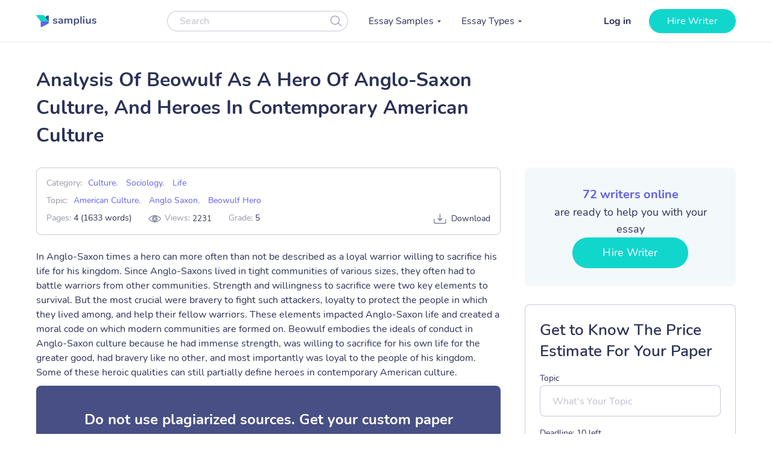

--- FILE ---
content_type: text/html; charset=UTF-8
request_url: https://samplius.com/free-essay-examples/analysis-of-beowulf-as-a-hero-of-anglo-saxon-culture-and-heroes-in-contemporary-american-culture/
body_size: 20175
content:
<!DOCTYPE html>
<html lang="en-US">
<head><meta charset="utf-8"><script>if(navigator.userAgent.match(/MSIE|Internet Explorer/i)||navigator.userAgent.match(/Trident\/7\..*?rv:11/i)){var href=document.location.href;if(!href.match(/[?&]nowprocket/)){if(href.indexOf("?")==-1){if(href.indexOf("#")==-1){document.location.href=href+"?nowprocket=1"}else{document.location.href=href.replace("#","?nowprocket=1#")}}else{if(href.indexOf("#")==-1){document.location.href=href+"&nowprocket=1"}else{document.location.href=href.replace("#","&nowprocket=1#")}}}}</script><script>class RocketLazyLoadScripts{constructor(){this.triggerEvents=["keydown","mousedown","mousemove","touchmove","touchstart","touchend","wheel"],this.userEventHandler=this._triggerListener.bind(this),this.touchStartHandler=this._onTouchStart.bind(this),this.touchMoveHandler=this._onTouchMove.bind(this),this.touchEndHandler=this._onTouchEnd.bind(this),this.clickHandler=this._onClick.bind(this),this.interceptedClicks=[],window.addEventListener("pageshow",(e=>{this.persisted=e.persisted})),window.addEventListener("DOMContentLoaded",(()=>{this._preconnect3rdParties()})),this.delayedScripts={normal:[],async:[],defer:[]},this.allJQueries=[]}_addUserInteractionListener(e){document.hidden?e._triggerListener():(this.triggerEvents.forEach((t=>window.addEventListener(t,e.userEventHandler,{passive:!0}))),window.addEventListener("touchstart",e.touchStartHandler,{passive:!0}),window.addEventListener("mousedown",e.touchStartHandler),document.addEventListener("visibilitychange",e.userEventHandler))}_removeUserInteractionListener(){this.triggerEvents.forEach((e=>window.removeEventListener(e,this.userEventHandler,{passive:!0}))),document.removeEventListener("visibilitychange",this.userEventHandler)}_onTouchStart(e){"HTML"!==e.target.tagName&&(window.addEventListener("touchend",this.touchEndHandler),window.addEventListener("mouseup",this.touchEndHandler),window.addEventListener("touchmove",this.touchMoveHandler,{passive:!0}),window.addEventListener("mousemove",this.touchMoveHandler),e.target.addEventListener("click",this.clickHandler),this._renameDOMAttribute(e.target,"onclick","rocket-onclick"))}_onTouchMove(e){window.removeEventListener("touchend",this.touchEndHandler),window.removeEventListener("mouseup",this.touchEndHandler),window.removeEventListener("touchmove",this.touchMoveHandler,{passive:!0}),window.removeEventListener("mousemove",this.touchMoveHandler),e.target.removeEventListener("click",this.clickHandler),this._renameDOMAttribute(e.target,"rocket-onclick","onclick")}_onTouchEnd(e){window.removeEventListener("touchend",this.touchEndHandler),window.removeEventListener("mouseup",this.touchEndHandler),window.removeEventListener("touchmove",this.touchMoveHandler,{passive:!0}),window.removeEventListener("mousemove",this.touchMoveHandler)}_onClick(e){e.target.removeEventListener("click",this.clickHandler),this._renameDOMAttribute(e.target,"rocket-onclick","onclick"),this.interceptedClicks.push(e),e.preventDefault(),e.stopPropagation(),e.stopImmediatePropagation()}_replayClicks(){window.removeEventListener("touchstart",this.touchStartHandler,{passive:!0}),window.removeEventListener("mousedown",this.touchStartHandler),this.interceptedClicks.forEach((e=>{e.target.dispatchEvent(new MouseEvent("click",{view:e.view,bubbles:!0,cancelable:!0}))}))}_renameDOMAttribute(e,t,n){e.hasAttribute&&e.hasAttribute(t)&&(event.target.setAttribute(n,event.target.getAttribute(t)),event.target.removeAttribute(t))}_triggerListener(){this._removeUserInteractionListener(this),"loading"===document.readyState?document.addEventListener("DOMContentLoaded",this._loadEverythingNow.bind(this)):this._loadEverythingNow()}_preconnect3rdParties(){let e=[];document.querySelectorAll("script[type=rocketlazyloadscript]").forEach((t=>{if(t.hasAttribute("src")){const n=new URL(t.src).origin;n!==location.origin&&e.push({src:n,crossOrigin:t.crossOrigin||"module"===t.getAttribute("data-rocket-type")})}})),e=[...new Map(e.map((e=>[JSON.stringify(e),e]))).values()],this._batchInjectResourceHints(e,"preconnect")}async _loadEverythingNow(){this.lastBreath=Date.now(),this._delayEventListeners(),this._delayJQueryReady(this),this._handleDocumentWrite(),this._registerAllDelayedScripts(),this._preloadAllScripts(),await this._loadScriptsFromList(this.delayedScripts.normal),await this._loadScriptsFromList(this.delayedScripts.defer),await this._loadScriptsFromList(this.delayedScripts.async);try{await this._triggerDOMContentLoaded(),await this._triggerWindowLoad()}catch(e){}window.dispatchEvent(new Event("rocket-allScriptsLoaded")),this._replayClicks()}_registerAllDelayedScripts(){document.querySelectorAll("script[type=rocketlazyloadscript]").forEach((e=>{e.hasAttribute("src")?e.hasAttribute("async")&&!1!==e.async?this.delayedScripts.async.push(e):e.hasAttribute("defer")&&!1!==e.defer||"module"===e.getAttribute("data-rocket-type")?this.delayedScripts.defer.push(e):this.delayedScripts.normal.push(e):this.delayedScripts.normal.push(e)}))}async _transformScript(e){return await this._littleBreath(),new Promise((t=>{const n=document.createElement("script");[...e.attributes].forEach((e=>{let t=e.nodeName;"type"!==t&&("data-rocket-type"===t&&(t="type"),n.setAttribute(t,e.nodeValue))})),e.hasAttribute("src")?(n.addEventListener("load",t),n.addEventListener("error",t)):(n.text=e.text,t());try{e.parentNode.replaceChild(n,e)}catch(e){t()}}))}async _loadScriptsFromList(e){const t=e.shift();return t?(await this._transformScript(t),this._loadScriptsFromList(e)):Promise.resolve()}_preloadAllScripts(){this._batchInjectResourceHints([...this.delayedScripts.normal,...this.delayedScripts.defer,...this.delayedScripts.async],"preload")}_batchInjectResourceHints(e,t){var n=document.createDocumentFragment();e.forEach((e=>{if(e.src){const i=document.createElement("link");i.href=e.src,i.rel=t,"preconnect"!==t&&(i.as="script"),e.getAttribute&&"module"===e.getAttribute("data-rocket-type")&&(i.crossOrigin=!0),e.crossOrigin&&(i.crossOrigin=e.crossOrigin),n.appendChild(i)}})),document.head.appendChild(n)}_delayEventListeners(){let e={};function t(t,n){!function(t){function n(n){return e[t].eventsToRewrite.indexOf(n)>=0?"rocket-"+n:n}e[t]||(e[t]={originalFunctions:{add:t.addEventListener,remove:t.removeEventListener},eventsToRewrite:[]},t.addEventListener=function(){arguments[0]=n(arguments[0]),e[t].originalFunctions.add.apply(t,arguments)},t.removeEventListener=function(){arguments[0]=n(arguments[0]),e[t].originalFunctions.remove.apply(t,arguments)})}(t),e[t].eventsToRewrite.push(n)}function n(e,t){let n=e[t];Object.defineProperty(e,t,{get:()=>n||function(){},set(i){e["rocket"+t]=n=i}})}t(document,"DOMContentLoaded"),t(window,"DOMContentLoaded"),t(window,"load"),t(window,"pageshow"),t(document,"readystatechange"),n(document,"onreadystatechange"),n(window,"onload"),n(window,"onpageshow")}_delayJQueryReady(e){let t=window.jQuery;Object.defineProperty(window,"jQuery",{get:()=>t,set(n){if(n&&n.fn&&!e.allJQueries.includes(n)){n.fn.ready=n.fn.init.prototype.ready=function(t){e.domReadyFired?t.bind(document)(n):document.addEventListener("rocket-DOMContentLoaded",(()=>t.bind(document)(n)))};const t=n.fn.on;n.fn.on=n.fn.init.prototype.on=function(){if(this[0]===window){function e(e){return e.split(" ").map((e=>"load"===e||0===e.indexOf("load.")?"rocket-jquery-load":e)).join(" ")}"string"==typeof arguments[0]||arguments[0]instanceof String?arguments[0]=e(arguments[0]):"object"==typeof arguments[0]&&Object.keys(arguments[0]).forEach((t=>{delete Object.assign(arguments[0],{[e(t)]:arguments[0][t]})[t]}))}return t.apply(this,arguments),this},e.allJQueries.push(n)}t=n}})}async _triggerDOMContentLoaded(){this.domReadyFired=!0,await this._littleBreath(),document.dispatchEvent(new Event("rocket-DOMContentLoaded")),await this._littleBreath(),window.dispatchEvent(new Event("rocket-DOMContentLoaded")),await this._littleBreath(),document.dispatchEvent(new Event("rocket-readystatechange")),await this._littleBreath(),document.rocketonreadystatechange&&document.rocketonreadystatechange()}async _triggerWindowLoad(){await this._littleBreath(),window.dispatchEvent(new Event("rocket-load")),await this._littleBreath(),window.rocketonload&&window.rocketonload(),await this._littleBreath(),this.allJQueries.forEach((e=>e(window).trigger("rocket-jquery-load"))),await this._littleBreath();const e=new Event("rocket-pageshow");e.persisted=this.persisted,window.dispatchEvent(e),await this._littleBreath(),window.rocketonpageshow&&window.rocketonpageshow({persisted:this.persisted})}_handleDocumentWrite(){const e=new Map;document.write=document.writeln=function(t){const n=document.currentScript,i=document.createRange(),r=n.parentElement;let o=e.get(n);void 0===o&&(o=n.nextSibling,e.set(n,o));const s=document.createDocumentFragment();i.setStart(s,0),s.appendChild(i.createContextualFragment(t)),r.insertBefore(s,o)}}async _littleBreath(){Date.now()-this.lastBreath>45&&(await this._requestAnimFrame(),this.lastBreath=Date.now())}async _requestAnimFrame(){return document.hidden?new Promise((e=>setTimeout(e))):new Promise((e=>requestAnimationFrame(e)))}static run(){const e=new RocketLazyLoadScripts;e._addUserInteractionListener(e)}}RocketLazyLoadScripts.run();</script>
    
    <meta name="viewport" content="width=device-width, initial-scale=1, maximum-scale=1.0, user-scalable=no">
    <link rel="apple-touch-icon"      sizes="57x57"   href="https://samplius.com/wp-content/themes/essay/assets/img/favicon/apple-icon-57x57.png">
    <link rel="apple-touch-icon"      sizes="60x60"   href="https://samplius.com/wp-content/themes/essay/assets/img/favicon/apple-icon-60x60.png">
    <link rel="apple-touch-icon"      sizes="72x72"   href="https://samplius.com/wp-content/themes/essay/assets/img/favicon/apple-icon-72x72.png">
    <link rel="apple-touch-icon"      sizes="76x76"   href="https://samplius.com/wp-content/themes/essay/assets/img/favicon/apple-icon-76x76.png">
    <link rel="apple-touch-icon"      sizes="114x114" href="https://samplius.com/wp-content/themes/essay/assets/img/favicon/apple-icon-114x114.png">
    <link rel="apple-touch-icon"      sizes="120x120" href="https://samplius.com/wp-content/themes/essay/assets/img/favicon/apple-icon-120x120.png">
    <link rel="apple-touch-icon"      sizes="144x144" href="https://samplius.com/wp-content/themes/essay/assets/img/favicon/apple-icon-144x144.png">
    <link rel="apple-touch-icon"      sizes="152x152" href="https://samplius.com/wp-content/themes/essay/assets/img/favicon/apple-icon-152x152.png">
    <link rel="apple-touch-icon"      sizes="180x180" href="https://samplius.com/wp-content/themes/essay/assets/img/favicon/apple-icon-180x180.png">
    <link rel="icon" type="image/png" sizes="16x16"   href="https://samplius.com/wp-content/themes/essay/assets/img/favicon/favicon-16x16.png">
    <link rel="icon" type="image/png" sizes="32x32"   href="https://samplius.com/wp-content/themes/essay/assets/img/favicon/favicon-32x32.png">
    <link rel="icon" type="image/png" sizes="96x96"   href="https://samplius.com/wp-content/themes/essay/assets/img/favicon/favicon-96x96.png">
    <link rel="icon"                  sizes="16x16"   href="https://samplius.com/wp-content/themes/essay/assets/img/favicon/favicon.ico" type="image/x-icon">
    <link rel="shortcut icon"         sizes="16x16"   href="https://samplius.com/wp-content/themes/essay/assets/img/favicon/favicon.ico" type="image/x-icon">
    <meta name="google-site-verification" content="zpqbn-rwW8_LXbrZh4WAmGwbFZMoi-QEgjB43FDFBl0" />
    <title>Analysis Of Beowulf As A Hero Of Anglo-Saxon Culture, And Heroes In Contemporary American Culture - Samplius</title>

        <!-- Google Tag Manager -->
<script type="rocketlazyloadscript">(function(w,d,s,l,i){w[l]=w[l]||[];w[l].push(

    {'gtm.start': new Date().getTime(),event:'gtm.js'}
  );var f=d.getElementsByTagName(s)[0],
    j=d.createElement(s),dl=l!='dataLayer'?'&l='+l:'';j.async=true;j.src=
    'https://www.googletagmanager.com/gtm.js?id='+i+dl;f.parentNode.insertBefore(j,f);
  })(window,document,'script','dataLayer','GTM-K3FVV37');</script>
<!-- End Google Tag Manager -->


    <meta name='robots' content='max-image-preview:large' />

	<!-- This site is optimized with the Yoast SEO plugin v15.4 - https://yoast.com/wordpress/plugins/seo/ -->
	<link rel="canonical" href="https://samplius.com/free-essay-examples/analysis-of-beowulf-as-a-hero-of-anglo-saxon-culture-and-heroes-in-contemporary-american-culture/" />
	<meta property="og:locale" content="en_US" />
	<meta property="og:type" content="article" />
	<meta property="og:title" content="Analysis Of Beowulf As A Hero Of Anglo-Saxon Culture, And Heroes In Contemporary American Culture - Samplius" />
	<meta property="og:description" content="In Anglo-Saxon times a hero can more often than not be described as a loyal warrior willing to sacrifice his life for his kingdom. Since Anglo-Saxons lived in tight communities of various sizes, they often had to battle warriors from other communities. Strength and willingness..." />
	<meta property="og:url" content="https://samplius.com/free-essay-examples/analysis-of-beowulf-as-a-hero-of-anglo-saxon-culture-and-heroes-in-contemporary-american-culture/" />
	<meta property="og:site_name" content="Samplius" />
	<meta name="twitter:card" content="summary_large_image" />
	<meta name="twitter:label1" content="Written by">
	<meta name="twitter:data1" content="user16">
	<meta name="twitter:label2" content="Est. reading time">
	<meta name="twitter:data2" content="7 minutes">
	<script type="application/ld+json" class="yoast-schema-graph">{"@context":"https://schema.org","@graph":[{"@type":"WebSite","@id":"https://samplius.com/#website","url":"https://samplius.com/","name":"Samplius","description":"free essay samples","potentialAction":[{"@type":"SearchAction","target":"https://samplius.com/?s={search_term_string}","query-input":"required name=search_term_string"}],"inLanguage":"en-US"},{"@type":"WebPage","@id":"https://samplius.com/free-essay-examples/analysis-of-beowulf-as-a-hero-of-anglo-saxon-culture-and-heroes-in-contemporary-american-culture/#webpage","url":"https://samplius.com/free-essay-examples/analysis-of-beowulf-as-a-hero-of-anglo-saxon-culture-and-heroes-in-contemporary-american-culture/","name":"Analysis Of Beowulf As A Hero Of Anglo-Saxon Culture, And Heroes In Contemporary American Culture - Samplius","isPartOf":{"@id":"https://samplius.com/#website"},"datePublished":"2020-10-02T19:54:25+00:00","dateModified":"2020-10-02T19:54:25+00:00","inLanguage":"en-US","potentialAction":[{"@type":"ReadAction","target":["https://samplius.com/free-essay-examples/analysis-of-beowulf-as-a-hero-of-anglo-saxon-culture-and-heroes-in-contemporary-american-culture/"]}]}]}</script>
	<!-- / Yoast SEO plugin. -->


<link data-minify="1" rel='stylesheet' id='wp-content/themes/essay/assets/dist/essay.140a86a7.css-css'  href='https://samplius.com/wp-content/cache/min/1/wp-content/themes/essay/assets/dist/essay.140a86a7.css?ver=1736259690' type='text/css' media='all' />
<script type="rocketlazyloadscript" data-minify="1" data-rocket-type='text/javascript' src='https://samplius.com/wp-content/cache/min/1/wp-content/plugins/wc-cookie-referrer-url/set-cookies.js?ver=1731367822' id='cookie_referrer_script-js' defer></script>

<link rel="preload" as="font" href="https://samplius.com/wp-content/themes/essay/assets/dist/fonts/nunito-v16-latin-regular.bcf84d6c.woff2" crossorigin>
<link rel="preload" as="font" href="https://samplius.com/wp-content/themes/essay/assets/dist/fonts/nunito-v16-latin-700.412073df.woff2" crossorigin><script type="rocketlazyloadscript" data-rocket-type='text/javascript'>
/* <![CDATA[ */
var localized = {"url": "https://samplius.com/wp-admin/admin-ajax.php", "action" : "contacts_send_msg", "_wp_nonce": "8c310f2d3d"}
/* ]]> */
</script>
		<style type="text/css" id="wp-custom-css">
			@media screen and (max-width: 1199px) {
.width-list {
     max-height: unset !important;
}
}		</style>
		<noscript><style id="rocket-lazyload-nojs-css">.rll-youtube-player, [data-lazy-src]{display:none !important;}</style></noscript>
</head>

<body class="free-essay-examples-template-default single single-free-essay-examples postid-65268">

    <!-- Google Tag Manager (noscript) -->
    <noscript><iframe src="https://www.googletagmanager.com/ns.html?id=GTM-K3FVV37"
    height="0" width="0" style="display:none;visibility:hidden"></iframe></noscript>
    <!-- End Google Tag Manager (noscript) -->



    <div class="menu-popup"></div>
    <div class="mobile-menu-popup"></div>

    <div class="header-wrapper" id="headScroll">
        <div class="container">
            <header class="header">

                <div class="logo hl">
	                	                    <a href="https://samplius.com" class="logo">
	                                        <img src="data:image/svg+xml,%3Csvg%20xmlns='http://www.w3.org/2000/svg'%20viewBox='0%200%20100%2020'%3E%3C/svg%3E" alt="Samplius" title="Samplius - Free essays" width="100" height="20" class="lazyload" data-lazy-src="https://samplius.com/wp-content/themes/essay/assets/img/logo.svg"><noscript><img src="https://samplius.com/wp-content/themes/essay/assets/img/logo.svg" alt="Samplius" title="Samplius - Free essays" width="100" height="20" class="lazyload"></noscript>
		            	                    </a>
			                        </div>

                <div class="top-menu-and-cta-btn hl">
                    <div class="header-search-wrapper">
                        <div class="search-form-wrapper">
                            <form method="get" action="https://samplius.com">
                                <div class="form-group center-block">
                                    <input class="search-category-input un_placeholder searchAuto" type="text" placeholder="Search" name="s" required autocomplete="off" />
                                    <button class="btn-close btn-head--icon js-search-form">
                                        <svg xmlns="http://www.w3.org/2000/svg" width="19" height="18" viewBox="0 0 19 18">
                                            <path fill="#2C3256" fill-opacity=".497" fill-rule="nonzero" d="M12.65 12.952a7.5 7.5 0 1 1 .804-.892l4.728 4.565a.6.6 0 0 1-.834.863l-4.697-4.536zM7.5 13.8a6.3 6.3 0 1 0 0-12.6 6.3 6.3 0 0 0 0 12.6z"/>
                                        </svg>
                                    </button>
                                </div>
                            </form>
                        </div>
                    </div>
                    <nav class="menu" data-offset=0>
                        <ul id="menu-main-menu" class="top-menu"><li id="menu-item-10043" class="menu-item menu-item-type-custom menu-item-object-custom menu-item-has-children menu-item-10043"><a>Essay Samples</a>
<ul class="sub-menu">
	<li id="menu-item-52046" class="menu-item menu-item-type-taxonomy menu-item-object-essay_category menu-item-52046"><a href="https://samplius.com/free-essay-examples/art/">Art</a></li>
	<li id="menu-item-52047" class="menu-item menu-item-type-taxonomy menu-item-object-essay_category menu-item-52047"><a href="https://samplius.com/free-essay-examples/business/">Business</a></li>
	<li id="menu-item-52048" class="menu-item menu-item-type-taxonomy menu-item-object-essay_category menu-item-52048"><a href="https://samplius.com/free-essay-examples/crime/">Crime</a></li>
	<li id="menu-item-52049" class="menu-item menu-item-type-taxonomy menu-item-object-essay_category current-free-essay-examples-ancestor menu-item-52049"><a href="https://samplius.com/free-essay-examples/culture/">Culture</a></li>
	<li id="menu-item-52054" class="menu-item menu-item-type-taxonomy menu-item-object-essay_category menu-item-52054"><a href="https://samplius.com/free-essay-examples/government/">Government</a></li>
	<li id="menu-item-52050" class="menu-item menu-item-type-taxonomy menu-item-object-essay_category menu-item-52050"><a href="https://samplius.com/free-essay-examples/economics/">Economics</a></li>
	<li id="menu-item-52051" class="menu-item menu-item-type-taxonomy menu-item-object-essay_category menu-item-52051"><a href="https://samplius.com/free-essay-examples/education/">Education</a></li>
	<li id="menu-item-71079" class="menu-item menu-item-type-taxonomy menu-item-object-essay_category menu-item-71079"><a href="https://samplius.com/free-essay-examples/entertainment/">Entertainment</a></li>
	<li id="menu-item-52052" class="menu-item menu-item-type-taxonomy menu-item-object-essay_category menu-item-52052"><a href="https://samplius.com/free-essay-examples/environment/">Environment</a></li>
	<li id="menu-item-52053" class="menu-item menu-item-type-taxonomy menu-item-object-essay_category menu-item-52053"><a href="https://samplius.com/free-essay-examples/food/">Food</a></li>
	<li id="menu-item-52055" class="menu-item menu-item-type-taxonomy menu-item-object-essay_category menu-item-52055"><a href="https://samplius.com/free-essay-examples/health/">Health</a></li>
	<li id="menu-item-52056" class="menu-item menu-item-type-taxonomy menu-item-object-essay_category menu-item-52056"><a href="https://samplius.com/free-essay-examples/history/">History</a></li>
	<li id="menu-item-52057" class="menu-item menu-item-type-taxonomy menu-item-object-essay_category menu-item-52057"><a href="https://samplius.com/free-essay-examples/information-science-and-technology/">Science and Technology</a></li>
	<li id="menu-item-52058" class="menu-item menu-item-type-taxonomy menu-item-object-essay_category menu-item-52058"><a href="https://samplius.com/free-essay-examples/law/">Law</a></li>
	<li id="menu-item-52059" class="menu-item menu-item-type-taxonomy menu-item-object-essay_category current-free-essay-examples-ancestor menu-item-52059"><a href="https://samplius.com/free-essay-examples/life/">Life</a></li>
	<li id="menu-item-52060" class="menu-item menu-item-type-taxonomy menu-item-object-essay_category menu-item-52060"><a href="https://samplius.com/free-essay-examples/literature/">Literature</a></li>
	<li id="menu-item-52061" class="menu-item menu-item-type-taxonomy menu-item-object-essay_category menu-item-52061"><a href="https://samplius.com/free-essay-examples/music/">Music</a></li>
	<li id="menu-item-52062" class="menu-item menu-item-type-taxonomy menu-item-object-essay_category menu-item-52062"><a href="https://samplius.com/free-essay-examples/philosophy/">Philosophy</a></li>
	<li id="menu-item-52063" class="menu-item menu-item-type-taxonomy menu-item-object-essay_category menu-item-52063"><a href="https://samplius.com/free-essay-examples/profession/">Profession</a></li>
	<li id="menu-item-52064" class="menu-item menu-item-type-taxonomy menu-item-object-essay_category menu-item-52064"><a href="https://samplius.com/free-essay-examples/psychology/">Psychology</a></li>
	<li id="menu-item-52065" class="menu-item menu-item-type-taxonomy menu-item-object-essay_category menu-item-52065"><a href="https://samplius.com/free-essay-examples/religion/">Religion</a></li>
	<li id="menu-item-52066" class="menu-item menu-item-type-taxonomy menu-item-object-essay_category menu-item-52066"><a href="https://samplius.com/free-essay-examples/science/">Science</a></li>
	<li id="menu-item-52067" class="menu-item menu-item-type-taxonomy menu-item-object-essay_category menu-item-52067"><a href="https://samplius.com/free-essay-examples/social-issues/">Social Issues</a></li>
	<li id="menu-item-52068" class="menu-item menu-item-type-taxonomy menu-item-object-essay_category current-free-essay-examples-ancestor menu-item-52068"><a href="https://samplius.com/free-essay-examples/sociology/">Sociology</a></li>
	<li id="menu-item-52069" class="menu-item menu-item-type-taxonomy menu-item-object-essay_category menu-item-52069"><a href="https://samplius.com/free-essay-examples/sports/">Sports</a></li>
	<li id="menu-item-52070" class="menu-item menu-item-type-taxonomy menu-item-object-essay_category menu-item-52070"><a href="https://samplius.com/free-essay-examples/travelling/">Travelling</a></li>
	<li id="menu-item-52071" class="menu-item menu-item-type-taxonomy menu-item-object-essay_category menu-item-52071"><a href="https://samplius.com/free-essay-examples/war/">War</a></li>
	<li id="menu-item-52072" class="menu-item menu-item-type-taxonomy menu-item-object-essay_category menu-item-52072"><a href="https://samplius.com/free-essay-examples/world/">World</a></li>
	<li id="menu-item-26" class="show-all-links menu-item menu-item-type-post_type menu-item-object-page menu-item-26"><a href="https://samplius.com/free-essay-examples/">Show All</a></li>
</ul>
</li>
<li id="menu-item-10002" class="menu-item menu-item-type-custom menu-item-object-custom menu-item-has-children menu-item-10002"><a>Essay Types</a>
<ul class="sub-menu">
	<li id="menu-item-52088" class="menu-item menu-item-type-taxonomy menu-item-object-essay_type menu-item-52088"><a href="https://samplius.com/essay-types/analytical-essays/">Analytical Essays</a></li>
	<li id="menu-item-52089" class="menu-item menu-item-type-taxonomy menu-item-object-essay_type menu-item-52089"><a href="https://samplius.com/essay-types/argumentative-essays/">Argumentative Essays</a></li>
	<li id="menu-item-52090" class="menu-item menu-item-type-taxonomy menu-item-object-essay_type menu-item-52090"><a href="https://samplius.com/essay-types/cause-and-effect-essays/">Cause and Effect Essays</a></li>
	<li id="menu-item-52091" class="menu-item menu-item-type-taxonomy menu-item-object-essay_type menu-item-52091"><a href="https://samplius.com/essay-types/compare-and-contrast-essays/">Compare and Contrast Essays</a></li>
	<li id="menu-item-52092" class="menu-item menu-item-type-taxonomy menu-item-object-essay_type menu-item-52092"><a href="https://samplius.com/essay-types/controversial-essays/">Controversial Essays</a></li>
	<li id="menu-item-52096" class="menu-item menu-item-type-taxonomy menu-item-object-essay_type menu-item-52096"><a href="https://samplius.com/essay-types/descriptive-essays/">Descriptive Essays</a></li>
	<li id="menu-item-52097" class="menu-item menu-item-type-taxonomy menu-item-object-essay_type menu-item-52097"><a href="https://samplius.com/essay-types/evaluation-essays/">Evaluation Essays</a></li>
	<li id="menu-item-52100" class="menu-item menu-item-type-taxonomy menu-item-object-essay_type menu-item-52100"><a href="https://samplius.com/essay-types/informative-essays/">Informative Essays</a></li>
	<li id="menu-item-52101" class="menu-item menu-item-type-taxonomy menu-item-object-essay_type menu-item-52101"><a href="https://samplius.com/essay-types/narrative-essays/">Narrative Essays</a></li>
	<li id="menu-item-52098" class="menu-item menu-item-type-taxonomy menu-item-object-essay_type menu-item-52098"><a href="https://samplius.com/essay-types/explicatory-essay/">Explicatory Essay</a></li>
	<li id="menu-item-52103" class="menu-item menu-item-type-taxonomy menu-item-object-essay_type menu-item-52103"><a href="https://samplius.com/essay-types/persuasive-essays/">Persuasive Essays</a></li>
	<li id="menu-item-52105" class="menu-item menu-item-type-taxonomy menu-item-object-essay_type menu-item-52105"><a href="https://samplius.com/essay-types/profile-essays/">Profile Essays</a></li>
	<li id="menu-item-52107" class="menu-item menu-item-type-taxonomy menu-item-object-essay_type menu-item-52107"><a href="https://samplius.com/essay-types/reflection-essays/">Reflection Essays</a></li>
	<li id="menu-item-52108" class="menu-item menu-item-type-taxonomy menu-item-object-essay_type menu-item-52108"><a href="https://samplius.com/essay-types/reflective-essays/">Reflective Essays</a></li>
	<li id="menu-item-52112" class="menu-item menu-item-type-taxonomy menu-item-object-essay_type menu-item-52112"><a href="https://samplius.com/essay-types/rhetorical-essays/">Rhetorical Essays</a></li>
	<li id="menu-item-52113" class="menu-item menu-item-type-taxonomy menu-item-object-essay_type menu-item-52113"><a href="https://samplius.com/essay-types/synthesis-essays/">Synthesis Essays</a></li>
	<li id="menu-item-10037" class="show-all-links menu-item menu-item-type-post_type menu-item-object-page menu-item-10037"><a href="https://samplius.com/essay-types/">Show All</a></li>
</ul>
</li>
</ul>
                    </nav>
                </div>

                <div class="header-btn--ord hl">
                    <div class="open-mobile-search"></div>
                    <div id="auth-show-js" class="log-in">
                        <a href="https://my.samplius.com/order?login-first=1&utm_medium=s&utm_source=samplius.com&utm_content=login_first&utm_campaign=login"
                           class="header__login login-btn">Log in</a>
                    </div>

                    <div class="hire-writer">
                        <a
                                href="https://my.samplius.com/order?utm_medium=s&utm_source=samplius.com&utm_content=order&utm_campaign=hire_writer_header"
                                class="main-btn"
                                rel="nofollow"
                                id="hire_writer_header"
                        >
                            Hire writer
                        </a>
                    </div>
                </div>
                <div class="toggle-mnu hl">
                    <div class="hamburger-images"></div>
                </div>
        </div>
        <div class="header-search-wrapper-mobile hidden">
            <div class="search-form-wrapper">
                <form method="get" action="https://samplius.com">
                    <div class="form-group center-block">
                        <input class="search-category-input un_placeholder searchAuto" type="text" placeholder="Search" name="s" required autocomplete="off" />
                        <button class="btn-close btn-head--icon js-search-form">
                            <svg xmlns="http://www.w3.org/2000/svg" width="19" height="18" viewBox="0 0 19 18">
                                <path fill="#2C3256" fill-opacity=".497" fill-rule="nonzero" d="M12.65 12.952a7.5 7.5 0 1 1 .804-.892l4.728 4.565a.6.6 0 0 1-.834.863l-4.697-4.536zM7.5 13.8a6.3 6.3 0 1 0 0-12.6 6.3 6.3 0 0 0 0 12.6z"/>
                            </svg>
                        </button>
                    </div>
                </form>
            </div>
        </div>
        </header><!-- .site-header -->
    </div>
<main>
    <div class="container single-page-wrapper" data-id="65268">
        <div class="breadcrumbs-wrapper"></div>
	
        <div class="parent-row">
            <div class="row-title">
                <div class="essays-snipets width-list">
                    <h1 class="terms-h1">Analysis Of Beowulf As A Hero Of Anglo-Saxon Culture, And Heroes In Contemporary American Culture</h1>
                </div>
            </div>
        </div>
        <div class="row-list">

            <div class="term-page--wrapper single-page">

                <div class="article-list essays-snipets">

                    <div class="single-essay-item">

                        <div class="essay-single-info essay-single-info__cat">
                            <div class="bar-essay-links">
                                <ul>
                                    <li>Category:<span><b><a href="https://samplius.com/free-essay-examples/culture/">Culture</a></b>, <b><a href="https://samplius.com/free-essay-examples/sociology/">Sociology</a></b>, <b><a href="https://samplius.com/free-essay-examples/life/">Life</a></b></li><li>Topic:<b><a href="https://samplius.com/free-essay-examples/american-culture/">American Culture</a></b>, <b><a href="https://samplius.com/free-essay-examples/anglo-saxon/">Anglo Saxon</a></b>, <b><a href="https://samplius.com/free-essay-examples/beowulf-hero/">Beowulf Hero</a></b></li>                                </ul>

                                <div class="essay-pagination-info">
                                    <div class="bar-essay-pag-info">
                                        <p>Pages: <b>4 (1633 words)</b></p>
                                                                                <p class="views-info">Views: <span class="essay_views essay-one-style">2231</span></p>
                                                                                    <p>Grade: <b>5</b></p>
                                                                            </div>
                                    <div class="bar-essay-download">
                                        <span class="essay-tech-options-item btn-download-essay download">Download</span>
                                    </div>
                                </div>



                                    <!--                         <li>Downloads: <b><span class="dowloads-number">-->
                                    <!--</span></b></li>-->

                            </div>
                        </div>




                                                <p>In Anglo-Saxon times a hero can more often than not be described as a loyal warrior willing to sacrifice his life for his kingdom. Since Anglo-Saxons lived in tight communities of various sizes, they often had to battle warriors from other communities. Strength and willingness to sacrifice were two key elements to survival. But the most crucial were bravery to fight such attackers, loyalty to protect the people in which they lived among, and help their fellow warriors. These elements impacted Anglo-Saxon life and created a moral code on which modern communities are formed on. Beowulf embodies the ideals of conduct in Anglo-Saxon culture because he had immense strength, was willing to sacrifice for his own life for the greater good, had bravery like no other, and most importantly was loyal to the people of his kingdom. Some of these heroic qualities can still partially define heroes in contemporary American culture. 
    <div class="popular-essay-topics with-cta inverse">
            <div class="cta-banner-home">
                <p class="single-essay">Do not use plagiarized sources. Get your custom paper at
              <span>"Analysis Of Beowulf As A Hero Of Anglo-Saxon Culture, And Heroes In Contemporary American Culture"</span>
                <a href="https://my.samplius.com/order?utm_medium=s&utm_source=samplius.com&utm_content=order&utm_campaign=intext_banner"
                   class="main-btn" id="bottom_banner_smpl" rel="nofollow">Get custom paper</a>
                <p class="single-essay-bottom">NEW! Smart match with writer
            </div>
    </div>
    
<p>Going hand in hand with strength bravery is a key component in being an Anglo-Saxon warrior. Why have immense strength if you are not brave? Beowulf and Unferth showed the importance of strength and bravery being paired. The reader can see Beowulf’s be bravery throughout the story in his many battles. Along with the reader, Beowulf is seen as brave by the people. Unferth however may be strong, but many of the tribe members do not see him as the brave type. When Unferth speaks about Beowulf dishonorably, he is reminded that he has not done anything courageous, so he should not speak badly about others, especially Beowulf. 'The fact is, Unferth, if you were truly as keen and courageous as you claim to be Grendel would never have got away with such unchecked atrocity, attacks on your king, havoc in Heorot and horrors everywhere. ' Strength was very helpful in battle, especially if someone was brave enough to fight huge ugly monsters. Physical strength could be the factor that saves or kills a warrior in battle, for Beowulf it saved him. “As a signal to all the hero hung up the hand, the arm, and torn–off shoulder, the entire limb, Grendel’s whole grip, below the gable of the roof”. When Beowulf was fighting Grendel he used his strength to rip off Grendel’s arm weakening him so much it is what helped Beowulf win the battle. 
<p>Sacrifice is high up on the list of qualities to describe a hero in Anglo-Saxon tribes. Dying to save your people was one of the most noble things a warrior could do. Some warriors fight to pay debts off to the king and dying while in battle might be the only way to ever pay it off without another family member taking on that debt. Most people do not wish to die for someone, but many are willing to do anything even die for someone they love or to save a whole community. Beowulf did just that. A thief had snuck into the dragon’s den and stolen his jeweled cup, enraged the dragon started attacking to town sending Beowulf to his last fight. While fighting off the dragon Beowulf gets bit, continuing to fight he slays the dragon, but later dies himself. “…began to burn and swell; he swiftly felt the bane beginning to boil in his chest, the poison within him. ” Before Beowulf dies he tells Wiglaf, a fellow warrior, to get the treasure form behind a stone. Beowulf wanted to leave something for his people so they would know he died fighting for them and not for selfish reasons. 
<p>The governing system to Anglo-Saxons was built on the fundamental ideal of loyalty. Loyalty shaped the Anglo-Saxon tribal culture and conducts in which they lived by. Without it, the whole governmental system would have fallen apart. Anglo-Saxon’s valued loyalty as an equal to their lives. Loyalty held the community together and bound them even across the seas, and after death. Betrayal was rarely seen in these communities, but when it was, it often had bad ending. Loyalty was the unifying factor for the tribal communities, “After Hrothgar became king he won many battles: his friends and family willingly obeyed him; his childhood friends became famous soldiers. ” Beowulf’s loyalty towards the Danes brought him closer to Hrothgar so he could then defeat Grendel, a hideous creature that had been killing Hrothgar’s people. Beowulf “Heard how Grendel filled nights with horror and quickly commanded a boat fitted out, proclaiming that he’d go to that famous king would sail across the sea to Hrothgar”. Being loyal to an alliance his uncle had made with Hrothgar, Beowulf then sailed the seas to write his story. “When we crossed the sea, my comrades and I, I already knew that all my purpose was to this: win the good will of your people of die in battle, pressed in Grendel’s fierce grip. Let me live in greatness and courage, or here in this hall welcome my death!”. Beowulf’s pursuit of loyalty was one of the leading cultural elements to the Anglo-Saxons, and it is part of what kept these communities together. However, loyalty can be seen on both the protagonist sides and the antagonist sides of this tale. Grendel, the antagonist, and his mother were loyal to each other as family is. Furious with the death of her son, Grendel’s mother sought blood vengeance upon Hrothgar’s people. This once again led Beowulf to be called on his loyalty, to go fight and kill the monster’s mother. Beowulf fought hard to prove his loyalty, and in return Hrothgar was very generous in his appreciation towards Beowulf growing his legend to a kingly status. What better reward is there for an Anglo-Saxon warrior, but glory and honor? None. Beowulf had achieved one of the highest rewards there could be, proving how far he would go to stay loyal to Hrothgar and his people. 
<p>In contemporary America, we rarely see the Anglo-Saxon traits of loyalty or immense strength especially among millennials and youth. Most small businesses use customer loyalty as a foundation to help build and stay in business, yet we see a lack of customer loyalty in today’s society. Customer loyalty can be punch cards, a point system or any other form of rewards that help the businesses bring people back so they can continue to make a profit. Many young citizens now think that those loyalty systems are pointless and don’t use them, resulting in many small businesses closing or being bought out by bigger companies. Many millennials are not loyal to companies as other generations are. Immense strength is also not present in contemporary America today. Today on the news we see people who have giant muscles, can lift hundreds of pounds, and that can pull planes, cars, or eighteen wheelers. Most millennials in society today might work out just enough to be healthy but not many just have strength to fight off others and protect their communities. This is partially because now we have first responders that can quickly get to a location to help and a court system that holds people accountable for their actions. It is also partially due to the/ fact that there is no need for someone to have immense strength to protect their communities because it is very rare that they will be under attack. On the other hand, we do see strength and loyalty in contemporary America in the gang communities throughout the country and world. In most gangs being a member is like having a huge family that will do anything to protect one another. Members will commit certain acts to prove to other gangs or members of their own gang how tough they are and how far they will go. Gangs have influence and control over the people, businesses, and politics of the communities they are living in. Similar to Anglo-Saxons warriors picking out a sword, shield, and amour gang members choose their weapons, and such weapons are highly valued to these members and if lost can come with some serious consequences. 
<p>Although there are many differences that define a hero in Beowulf’s times and a hero in contemporary America, the similarities are what is really important. A hero today can be anything someone wants or needs a hero to be. In today’s society, the traits of bravery and sacrifice are most commonly seen though first responders and soldiers. First responders run into dangerous situations, rescues, and fires all the time to help others within their communities. Post 9/11 soldiers started going halfway across the world to fight terrorist organizations so we can be safe in our everyday lives. Not all hero’s wear uniforms, the definition of a hero today is so broad, it could be a tutor, someone who sits by you in class when they saw you were alone, or someone who tells bullies to back off. 
<p>It is easier to be a hero in America today because there are more ways to help others whereas in Anglo-Saxon tribes saving or protecting the kingdom were the main ways to be a hero. The heroic qualities Beowulf embodies are relevant in today’s society because it has helped shape what a hero should be and gave societies a ‘moral code’ to follow. Contemporary American readers may be able to relate to Beowulf in a meaningful way if they can understand what it means to be a hero and how that impacts today’s society, like the tribe members did for Beowulf. The readers today that can most relate to Beowulf without even knowing who he is yet are elementary aged kids. They read about heroes in school, they learn about firefighters, police, and doctors looking up to those men and women as heroes and role models. You never know… one of those kids could become the Beowulf of contemporary America. 




                        <div class="essay-published-date">
                                                        <span>
                            10 October 2020                        </span>




<!--                            <div class="info-text">-->
<!--                                <p>-->
<!--                                    <b class="info-remember">⚠️ Remember: </b> This essay was written and uploaded by an-->
<!--                                    average student. It does not reflect the quality of papers completed by our expert-->
<!--                                    essay writers. To get a custom and plagiarism-free essay-->
<!--                                    <a href="https://my.samplius.com/order?login-first=1&foc_o_name=--><!--&utm_medium=s&utm_source=samplius.com&utm_content=login_first&utm_campaign=in_text_banner_sample&utm_term=/free-essay-examples/--><!--"-->
<!--                                       id="disclaimer_link">click here.</a></p>-->
<!--                            </div>-->
                        </div>

                        <div class="popular-essay-topics with-cta inverse">
<!--                            <div class="container">-->
                                <div class="cta-banner-home">
                                    <p class="single-essay">Found a great essay sample but want a unique one?</p>
                                    <span>Request writing assistance from a top writer in the field!</span>
                                    <a href="https://my.samplius.com/order?utm_medium=s&utm_source=samplius.com&utm_content=login_first&utm_campaign=banner_footer&utm_term=/free-essay-examples/analysis-of-beowulf-as-a-hero-of-anglo-saxon-culture-and-heroes-in-contemporary-american-culture"
                                       class="main-btn" id="bottom_banner_smpl" rel="nofollow">Get your paper</a>
                                </div>
<!--                            </div>-->
                        </div>

                    </div>
                </div>
                <div class="article-sidebar" id="singlePage">

                    <div class="bar-essay-topics inner-related-topics" id="cutJs">
                        <!-- Writers Online-->
                                                <div class="bar-essay-writers">
                            <div class="writer-title-carousel">
                                <div class="lds-ring">
                                    <div></div>
                                    <div></div>
                                    <div></div>
                                    <div></div>
                                </div>
                                <div class="js-writer-update">
                                    72
                                </div>
                                writers online
                            </div>
                            <p>are ready to help you with your essay</p>
                            <div class="owl-carousel owl-theme bar-carousel" id="onlineWriters">
                                                                    <div class="item">
                                        <a href="https://my.samplius.com/order?utm_medium=s&utm_source=samplius.com&utm_content=order&utm_campaign=writer_logo_sidebar&utm_term=/free-essay-examples/analysis-of-beowulf-as-a-hero-of-anglo-saxon-culture-and-heroes-in-contemporary-american-culture"
                                           class="bar-writer-avatar"
                                           style="background: url(https://samplius.com/wp-content/uploads/2018/07/Photo-_-10.png) no-repeat 50% / 60px"></a>
                                    </div>
                                                                    <div class="item">
                                        <a href="https://my.samplius.com/order?utm_medium=s&utm_source=samplius.com&utm_content=order&utm_campaign=writer_logo_sidebar&utm_term=/free-essay-examples/analysis-of-beowulf-as-a-hero-of-anglo-saxon-culture-and-heroes-in-contemporary-american-culture"
                                           class="bar-writer-avatar"
                                           style="background: url(https://samplius.com/wp-content/uploads/2018/07/Photo-_-5.png) no-repeat 50% / 60px"></a>
                                    </div>
                                                                    <div class="item">
                                        <a href="https://my.samplius.com/order?utm_medium=s&utm_source=samplius.com&utm_content=order&utm_campaign=writer_logo_sidebar&utm_term=/free-essay-examples/analysis-of-beowulf-as-a-hero-of-anglo-saxon-culture-and-heroes-in-contemporary-american-culture"
                                           class="bar-writer-avatar"
                                           style="background: url(https://samplius.com/wp-content/uploads/2018/07/Photo-_-6.png) no-repeat 50% / 60px"></a>
                                    </div>
                                                                    <div class="item">
                                        <a href="https://my.samplius.com/order?utm_medium=s&utm_source=samplius.com&utm_content=order&utm_campaign=writer_logo_sidebar&utm_term=/free-essay-examples/analysis-of-beowulf-as-a-hero-of-anglo-saxon-culture-and-heroes-in-contemporary-american-culture"
                                           class="bar-writer-avatar"
                                           style="background: url(https://samplius.com/wp-content/uploads/2018/07/Photo-_-7.png) no-repeat 50% / 60px"></a>
                                    </div>
                                                                    <div class="item">
                                        <a href="https://my.samplius.com/order?utm_medium=s&utm_source=samplius.com&utm_content=order&utm_campaign=writer_logo_sidebar&utm_term=/free-essay-examples/analysis-of-beowulf-as-a-hero-of-anglo-saxon-culture-and-heroes-in-contemporary-american-culture"
                                           class="bar-writer-avatar"
                                           style="background: url(https://samplius.com/wp-content/uploads/2018/07/Photo-_-4.png) no-repeat 50% / 60px"></a>
                                    </div>
                                                                    <div class="item">
                                        <a href="https://my.samplius.com/order?utm_medium=s&utm_source=samplius.com&utm_content=order&utm_campaign=writer_logo_sidebar&utm_term=/free-essay-examples/analysis-of-beowulf-as-a-hero-of-anglo-saxon-culture-and-heroes-in-contemporary-american-culture"
                                           class="bar-writer-avatar"
                                           style="background: url(https://samplius.com/wp-content/uploads/2018/07/Photo-_-2.png) no-repeat 50% / 60px"></a>
                                    </div>
                                                                    <div class="item">
                                        <a href="https://my.samplius.com/order?utm_medium=s&utm_source=samplius.com&utm_content=order&utm_campaign=writer_logo_sidebar&utm_term=/free-essay-examples/analysis-of-beowulf-as-a-hero-of-anglo-saxon-culture-and-heroes-in-contemporary-american-culture"
                                           class="bar-writer-avatar"
                                           style="background: url(https://samplius.com/wp-content/uploads/2018/07/Photo-_-1.png) no-repeat 50% / 60px"></a>
                                    </div>
                                                            </div>
                            <a href="https://my.samplius.com/order?utm_medium=s&utm_source=samplius.com&utm_content=order&utm_campaign=hire_sidebar&utm_term=/free-essay-examples/analysis-of-beowulf-as-a-hero-of-anglo-saxon-culture-and-heroes-in-contemporary-american-culture"
                               class="main-btn" id="cta_writers_smpl" rel="nofollow">Hire writer</a>
                        </div>


                        <!-- Related Topics -->


                    </div>

                    <div class="calculate-estimate widget border-block" data-hasdom="1" id="mainCalc">

    <div class="calculator-wrap">
        <div class="calculate-estimate__title">
            Get to Know The Price Estimate For Your Paper
        </div>
        <div class="calculate-row">
            <div class="calculate-row__topic">
                <span class="calculate-row__title">Topic</span>
                <input id="essayTopic" class="input calc_topic_input calc_sample_page" type="text" placeholder="What's Your Topic" autocomplete="off">
            </div>
        </div>
        <div class="calculate-row">
            <div class="calculate-row__date-time" id="positionCalc">
                <label for="essayTopic">
                    <span class="calculate-row__title">Deadline:  <strong id="daysLeft">10</strong> left</span>
                    <div class="calculate-row__inputs">
                        <input id="topicDate" class="input calc_sample_page" type="text">
                        <input id="topicTime" class="input calc_sample_page" type="text">
                    </div>
                </label>
            </div>
        </div>
        <div class="calculate-row">
            <div class="calculate-row__container">
                <span class="calculate-row__title">Number of pages</span>
                <div class="calculate-row__btns">
                    <button class="calculate-row__btn_mines btn-calc calc_sample_page" id="calcMines">
                        <svg width="18" height="2" viewBox="0 0 18 2" fill="none" xmlns="http://www.w3.org/2000/svg">
                            <rect width="18" height="2" rx="1" fill="#474F85"/>
                        </svg>

                    </button>
                    <input type="text" id="numPage" class="input calc_sample_page" value="2 (550 words) " readonly>
                    <button class="calculate-row__btn_plus btn-calc calc_sample_page" id="calcPlus">
                        <svg width="18" height="18" viewBox="0 0 18 18" fill="none" xmlns="http://www.w3.org/2000/svg">
                            <path fill-rule="evenodd" clip-rule="evenodd" d="M9 0C8.44771 0 8 0.447716 8 1V8H1C0.447715 8 0 8.44771 0 9C0 9.55228 0.447716 10 1 10H8V17C8 17.5523 8.44771 18 9 18C9.55228 18 10 17.5523 10 17V10H17C17.5523 10 18 9.55228 18 9C18 8.44771 17.5523 8 17 8H10V1C10 0.447715 9.55228 0 9 0Z" fill="#474F85"/>
                        </svg>


                    </button>
                </div>
            </div>
        </div>
        <div class="calculate-row">
            <div class="calculate-row__mail">
                <span class="calculate-row__title">Email</span>
                <input id="topicMail" type="text" class="input calc_sample_page" placeholder="Enter your email" autocomplete="off">
                <span class="error-msg">Invalid email</span>
            </div>
        </div>
        <div class="calculate-row expert-offers">
            <a href="/" rel="nofollow" class="btn main-btn btn-offers calculator_button calc_sample_page" id="checkOffers">Write My Paper</a>
            <p class="calc_after_btn_text">You won’t be charged yet!</p>
        </div>
    </div>
</div>

                    <div class="bar-essay-topics">
                        <span class="relinking-title">Related Topics</span>
<div class="related-topics-items">

                            <p class="related-term">
            <a class="related_topics_smpl" href="https://samplius.com/free-essay-examples/multiculturalism/">Multiculturalism Essays</a>
        </p>
                    <p class="related-term">
            <a class="related_topics_smpl" href="https://samplius.com/free-essay-examples/pop-culture/">Pop Culture Essays</a>
        </p>
                    <p class="related-term">
            <a class="related_topics_smpl" href="https://samplius.com/free-essay-examples/subculture/">Subculture Essays</a>
        </p>
                    <p class="related-term">
            <a class="related_topics_smpl" href="https://samplius.com/free-essay-examples/museum/">Museum Essays</a>
        </p>
                    <p class="related-term">
            <a class="related_topics_smpl" href="https://samplius.com/free-essay-examples/tradition/">Tradition Essays</a>
        </p>
    
</div>
                    </div>






                </div>


            </div>

            <div id="pasteJs"></div>
            <div class="relater-single-list">

    <!-- Related Essays -->

    <div class="related-essays">
        <h2 class="center">Related Essays</h2>
        

        <div class="related-posts-items">
                            <div class="box-related-item">
                    <div class="box-inner-related">
                                                <a class="related-posts-item related_essays_smpl" href="https://samplius.com/free-essay-examples/discussion-on-whether-beowulf-is-a-true-hero/">Discussion On Whether Beowulf Is A True Hero Essay</a>
                        <div class="related-add-info">
                                                        <span class="essay-pages essay-one-style">5 Pages</span>
                            <span class="essay_words essay-one-style"><span class="essay_words--delimiter">|</span> 2368 Words</span>
                        </div>
                    </div>
                </div>
                            <div class="box-related-item">
                    <div class="box-inner-related">
                                                <a class="related-posts-item related_essays_smpl" href="https://samplius.com/free-essay-examples/beowulf-vs-batman/">Beowulf VS Batman: Exploring the Archetypal Heroic Traits Essay</a>
                        <div class="related-add-info">
                                                        <span class="essay-pages essay-one-style">1 Page</span>
                            <span class="essay_words essay-one-style"><span class="essay_words--delimiter">|</span> 505 Words</span>
                        </div>
                    </div>
                </div>
                            <div class="box-related-item">
                    <div class="box-inner-related">
                                                <a class="related-posts-item related_essays_smpl" href="https://samplius.com/free-essay-examples/similarities-between-the-serial-killer-patrick-kearney-and-grendel-from-beowulf/">Similarities Between The Serial Killer Patrick Kearney And Grendel From Beowulf Essay</a>
                        <div class="related-add-info">
                                                        <span class="essay-pages essay-one-style">2 Pages</span>
                            <span class="essay_words essay-one-style"><span class="essay_words--delimiter">|</span> 1009 Words</span>
                        </div>
                    </div>
                </div>
                            <div class="box-related-item">
                    <div class="box-inner-related">
                                                <a class="related-posts-item related_essays_smpl" href="https://samplius.com/free-essay-examples/the-role-of-women-from-the-anglo-saxon-to-the-reformation-time-period/">The Role Of Women From The Anglo-saxon To The Reformation Time Period Essay</a>
                        <div class="related-add-info">
                                                        <span class="essay-pages essay-one-style">4 Pages</span>
                            <span class="essay_words essay-one-style"><span class="essay_words--delimiter">|</span> 1893 Words</span>
                        </div>
                    </div>
                </div>
                            <div class="box-related-item">
                    <div class="box-inner-related">
                                                <a class="related-posts-item related_essays_smpl" href="https://samplius.com/free-essay-examples/the-concept-of-a-role-model/">The Concept Of A Role Model Essay</a>
                        <div class="related-add-info">
                                                        <span class="essay-pages essay-one-style">1 Page</span>
                            <span class="essay_words essay-one-style"><span class="essay_words--delimiter">|</span> 552 Words</span>
                        </div>
                    </div>
                </div>
                            <div class="box-related-item">
                    <div class="box-inner-related">
                                                <a class="related-posts-item related_essays_smpl" href="https://samplius.com/free-essay-examples/who-is-my-current-day-living-hero-role-model-and-why/">My Current Day Living Hero (Role Model) Essay</a>
                        <div class="related-add-info">
                                                        <span class="essay-pages essay-one-style">2 Pages</span>
                            <span class="essay_words essay-one-style"><span class="essay_words--delimiter">|</span> 863 Words</span>
                        </div>
                    </div>
                </div>
                            <div class="box-related-item">
                    <div class="box-inner-related">
                                                <a class="related-posts-item related_essays_smpl" href="https://samplius.com/free-essay-examples/my-experience-of-negotiation-theories/">My Experience Of Negotiation Theories Essay</a>
                        <div class="related-add-info">
                                                        <span class="essay-pages essay-one-style">5 Pages</span>
                            <span class="essay_words essay-one-style"><span class="essay_words--delimiter">|</span> 2427 Words</span>
                        </div>
                    </div>
                </div>
                            <div class="box-related-item">
                    <div class="box-inner-related">
                                                <a class="related-posts-item related_essays_smpl" href="https://samplius.com/free-essay-examples/influence-of-role-models/">Influence Of Role Models Essay</a>
                        <div class="related-add-info">
                                                        <span class="essay-pages essay-one-style">1 Page</span>
                            <span class="essay_words essay-one-style"><span class="essay_words--delimiter">|</span> 553 Words</span>
                        </div>
                    </div>
                </div>
                    </div>

    </div>

</div>

        </div>
    </div>

</main>

<div class="essay-popup-container animated">
    <div class="essay-popup-wrapper">
        <div class="stop-copy-container">

            <div class="essay-popup-form-viewport">
                <span class="close essay-popup-close"><img width="20" height="20"
                            src="data:image/svg+xml,%3Csvg%20xmlns='http://www.w3.org/2000/svg'%20viewBox='0%200%2020%2020'%3E%3C/svg%3E" alt="close"
                            id="close_download_popup" data-lazy-src="https://samplius.com/wp-content/themes/essay/assets/img/close.svg"><noscript><img width="20" height="20"
                            src="https://samplius.com/wp-content/themes/essay/assets/img/close.svg" alt="close"
                            id="close_download_popup"></noscript></span>
                <div class="stop-body">
                    <div class="stop-body-left"></div>
                    <div class="stop-body-right">
                        <div class="popup-sorry sorry-title">Sorry,</div>
                        <p class="stop-p popup-p">We are glad that you like it, but you cannot copy from our website.
                            Just insert your email and this sample will be sent to you.</p>
                        <form class="essay-popup-form" method="post">
                            <input type="hidden" name="user_ip" value="3.134.97.112">
                            <input type="hidden" name="user_agent" value="Mozilla/5.0 (Macintosh; Intel Mac OS X 10_15_7) AppleWebKit/537.36 (KHTML, like Gecko) Chrome/131.0.0.0 Safari/537.36; ClaudeBot/1.0; +claudebot@anthropic.com)">
                            <input type="hidden" name="essay_post_type" value="simple">
                            <input type="hidden" name="curent_essay_url" value="https://samplius.com/free-essay-examples/analysis-of-beowulf-as-a-hero-of-anglo-saxon-culture-and-heroes-in-contemporary-american-culture/">
                            <input type="hidden" name="curent_essay_title" value="Analysis Of Beowulf As A Hero Of Anglo-Saxon Culture, And Heroes In Contemporary American Culture">
                            <input type="hidden" name="link_pdf" value="">
                            <input type="hidden" name="essay_downloads_number"
                                   value="23">
                            <input type="hidden" name="essay_id" value="65268">
                            <input type="hidden" name="ga_cid" id="ga_cid" value="">
                            <span>Your Email</span>
                            <input type="email" placeholder="Enter Your Email" name="user_email">
                                                        <button id="cta_download_popup" class="essay-sending-js main-btn" type="submit">Receive My
                                Essay
                            </button>
                        </form>
                        <p class="essay-popup-form-viewport-warning-msg">By clicking “Send”, you agree to our
                            <a href="https://samplius.com/terms-and-conditions/">Terms of service</a>&nbsp;and&nbsp;
                            <a href="https://samplius.com/privacy-policy/">Privacy statement</a>. We will occasionally
                            send you account related emails.
                        </p>
                    </div>
                </div>
            </div>

            <div class="essay-popup-thanks-viewport">
                                <span class="close-thank thank-popup-close"><img width="15" height="15"
                            src="data:image/svg+xml,%3Csvg%20xmlns='http://www.w3.org/2000/svg'%20viewBox='0%200%2015%2015'%3E%3C/svg%3E"
                            alt="close" id="close_download_confirmation" data-lazy-src="https://samplius.com/wp-content/themes/essay/assets/img/close-thanks.svg"><noscript><img width="15" height="15"
                            src="https://samplius.com/wp-content/themes/essay/assets/img/close-thanks.svg"
                            alt="close" id="close_download_confirmation"></noscript></span>
                <img width="241" height="217" class="thanks-img" src="data:image/svg+xml,%3Csvg%20xmlns='http://www.w3.org/2000/svg'%20viewBox='0%200%20241%20217'%3E%3C/svg%3E"
                     alt="thanks-icon" data-lazy-src="https://samplius.com/wp-content/themes/essay/assets/img/thank-popup.svg"><noscript><img width="241" height="217" class="thanks-img" src="https://samplius.com/wp-content/themes/essay/assets/img/thank-popup.svg"
                     alt="thanks-icon"></noscript>
                <div class="sorry-title">Thanks!</div>
                <p class="sorry-pretitle">Your essay sample has been sent.</p>
                <p class="popup-p">In fact, there is a way to get an original essay! Turn to our writers and order a
                    plagiarism-free paper.</p>
                <a href="https://my.samplius.com/order?utm_medium=s&utm_source=samplius.com&utm_content=login_first&utm_campaign=pop_cant_find"
                   class="thanks-popup-btn-utm" rel="nofollow"><span id="cta_download_confirmation" class="main-btn">Order now</span></a>
            </div>
        </div>
    </div>
</div>


    <!--<div id="warning_popup" class="container warning-popup">-->
    <!--	<input type="hidden" name="ip" value="--><!--">-->
    <!--	<p>samplius.com uses cookies to offer you the best service possible.By continuing we’ll assume you board with our <a href="/privacy-policy/" rel="nofollow"> cookie policy</a>.-->
    <!--		<span id="warning_popup_close"><i class="fa fa-close"></i></span>-->
    <!--	</p>-->
    <!--</div>-->

</div>


<footer class="use-p use-color">
    <div class="container">
        <div class="footer-inner-wr flx">
            <div class="footer-col foo-col-left">
                <div class="footer-col-text">
                    <div class="footer-title">Our Service is Useful for:</div>
                    <div class="decl-text">
                        <p>Samplius is for students who want to get an idea for their own paper. Feel free to use our
                            essay and paper samples. Get inspiration for your writing task, explore essay structures,
                            and figure out a title and outline for your paper. Our free knowledge base makes your
                            writing task easier.</p>
                    </div>
                    <div class="all-rights-res">
                        <p>2026 © samplius.com. All rights reserved </p>
                    </div>
                </div>
            </div>
            <div class="footer-col foo-col-right flx">
                <nav class="foo-nav">
                    <ul id="menu-footer-menu" class=""><li id="menu-item-23286" class="menu-item menu-item-type-post_type menu-item-object-page menu-item-23286"><a href="https://samplius.com/about-us/">About Us</a></li>
<li id="menu-item-23287" class="menu-item menu-item-type-post_type menu-item-object-page menu-item-23287"><a href="https://samplius.com/contacts/">Contact Us</a></li>
<li id="menu-item-43096" class="menu-item menu-item-type-post_type menu-item-object-page menu-item-43096"><a href="https://samplius.com/donate-essay/">Donate Essay</a></li>
<li id="menu-item-72006" class="menu-item menu-item-type-custom menu-item-object-custom menu-item-72006"><a href="https://ejemplius.com/">Ejemplo de Ensayos</a></li>
<li id="menu-item-23285" class="menu-item menu-item-type-post_type menu-item-object-page menu-item-23285"><a href="https://samplius.com/dmca/">DMCA</a></li>
</ul>                    <a href="//www.dmca.com/Protection/Status.aspx?ID=e2456756-4ac9-4cd4-ae1b-ec89ade43f19"
                       title="DMCA.com Protection Status" class="dmca-badge">
                        <img src="data:image/svg+xml,%3Csvg%20xmlns='http://www.w3.org/2000/svg'%20viewBox='0%200%200%200'%3E%3C/svg%3E"
                             alt="DMCA.com Protection Status" style="width: 70px;height: 70px;margin-top: 20px;"
                             loading="lazy" data-lazy-src="https://images.dmca.com/Badges/_dmca_premi_badge_1.png?ID=e2456756-4ac9-4cd4-ae1b-ec89ade43f19"/><noscript><img src="https://images.dmca.com/Badges/_dmca_premi_badge_1.png?ID=e2456756-4ac9-4cd4-ae1b-ec89ade43f19"
                             alt="DMCA.com Protection Status" style="width: 70px;height: 70px;margin-top: 20px;"
                             loading="lazy"/></noscript>
                    </a>
                    <script type="rocketlazyloadscript" data-minify="1" src="https://samplius.com/wp-content/cache/min/1/Badges/DMCABadgeHelper.min.js?ver=1731367822" defer></script>
                </nav>
                <div class="footer-social-links">
                    <div class="footer-social-links-container">
                        <div class="social-icons">
                            <div class="footer-title">Follow Us:</div>

                            <a href="https://www.facebook.com/Sampliuscom-108902750834894/" target="_blank">
                                <img src="data:image/svg+xml,%3Csvg%20xmlns='http://www.w3.org/2000/svg'%20viewBox='0%200%209%2016'%3E%3C/svg%3E" alt="facebook"
                                     width="9" height="16" loading="lazy" data-lazy-src="https://samplius.com/wp-content/themes/essay/assets/img/fb.svg"><noscript><img src="https://samplius.com/wp-content/themes/essay/assets/img/fb.svg" alt="facebook"
                                     width="9" height="16" loading="lazy"></noscript>
                            </a>
                            <a href="https://twitter.com/samplius/" target="_blank">
                                <img src="data:image/svg+xml,%3Csvg%20xmlns='http://www.w3.org/2000/svg'%20viewBox='0%200%2016%2013'%3E%3C/svg%3E" alt="twitter"
                                     width="16" height="13" loading="lazy" data-lazy-src="https://samplius.com/wp-content/themes/essay/assets/img/tw.svg"><noscript><img src="https://samplius.com/wp-content/themes/essay/assets/img/tw.svg" alt="twitter"
                                     width="16" height="13" loading="lazy"></noscript>
                            </a>
                            <a href="https://www.instagram.com/samplius2020/" target="_blank">
                                <img src="data:image/svg+xml,%3Csvg%20xmlns='http://www.w3.org/2000/svg'%20viewBox='0%200%2016%2016'%3E%3C/svg%3E" alt="instagram"
                                     width="16" height="16" loading="lazy" data-lazy-src="https://samplius.com/wp-content/themes/essay/assets/img/it.svg"><noscript><img src="https://samplius.com/wp-content/themes/essay/assets/img/it.svg" alt="instagram"
                                     width="16" height="16" loading="lazy"></noscript>
                            </a>
                        </div>
                        <div class="footer-accept">
                            <div class="footer-title">We accept:</div>
                            <div class="card-icons">
                                <div>
                                    <img src="data:image/svg+xml,%3Csvg%20xmlns='http://www.w3.org/2000/svg'%20viewBox='0%200%2040%2040'%3E%3C/svg%3E"
                                         alt="visa" width="40" height="40" loading="lazy" data-lazy-src="https://samplius.com/wp-content/themes/essay/assets/img/payment-footer/visa.svg"><noscript><img src="https://samplius.com/wp-content/themes/essay/assets/img/payment-footer/visa.svg"
                                         alt="visa" width="40" height="40" loading="lazy"></noscript>
                                    <img src="data:image/svg+xml,%3Csvg%20xmlns='http://www.w3.org/2000/svg'%20viewBox='0%200%2040%2040'%3E%3C/svg%3E"
                                         alt="mastercard" width="40" height="40" loading="lazy" data-lazy-src="https://samplius.com/wp-content/themes/essay/assets/img/payment-footer/mastercard.svg"><noscript><img src="https://samplius.com/wp-content/themes/essay/assets/img/payment-footer/mastercard.svg"
                                         alt="mastercard" width="40" height="40" loading="lazy"></noscript>
                                    <img src="data:image/svg+xml,%3Csvg%20xmlns='http://www.w3.org/2000/svg'%20viewBox='0%200%2040%2040'%3E%3C/svg%3E"
                                         alt="americanexpress" width="40" height="40" loading="lazy" data-lazy-src="https://samplius.com/wp-content/themes/essay/assets/img/payment-footer/americanexpress.svg"><noscript><img src="https://samplius.com/wp-content/themes/essay/assets/img/payment-footer/americanexpress.svg"
                                         alt="americanexpress" width="40" height="40" loading="lazy"></noscript>
                                </div>
                                <div>
                                    <img src="data:image/svg+xml,%3Csvg%20xmlns='http://www.w3.org/2000/svg'%20viewBox='0%200%2044%2028'%3E%3C/svg%3E"
                                         alt="apple pay" height="28" width="44" loading="lazy" data-lazy-src="https://samplius.com/wp-content/themes/essay/assets/img/payment-footer/apple_pay.svg"><noscript><img src="https://samplius.com/wp-content/themes/essay/assets/img/payment-footer/apple_pay.svg"
                                         alt="apple pay" height="28" width="44" loading="lazy"></noscript>
                                    <img src="data:image/svg+xml,%3Csvg%20xmlns='http://www.w3.org/2000/svg'%20viewBox='0%200%2047%2028'%3E%3C/svg%3E"
                                         alt="discover" height="28" width="47" loading="lazy" data-lazy-src="https://samplius.com/wp-content/themes/essay/assets/img/payment-footer/discover.png"><noscript><img src="https://samplius.com/wp-content/themes/essay/assets/img/payment-footer/discover.png"
                                         alt="discover" height="28" width="47" loading="lazy"></noscript>
                                </div>
                            </div>

                        </div>
                    </div>

                    <div class="terms-use">
                        <a href="/terms-and-conditions/">Terms and conditions /</a>
                        <a href="/fair-use-policy/">Fair Use Policy</a><br>
                        <a href="/payment-policy/">Payment Policy /</a>
                        <a href="/privacy-policy/">Privacy Policy</a>
                    </div>

                </div>

            </div>
        </div>
    </div>
</footer>

<div class="total-wrapper">

    <div class="exit-popup">

        <div class="exit-popup-msg">

            <div class="exit-popup-msg-close">
                <img width="16" height="15" src="data:image/svg+xml,%3Csvg%20xmlns='http://www.w3.org/2000/svg'%20viewBox='0%200%2016%2015'%3E%3C/svg%3E"
                     id="close_exit" alt="exit-popup-close" title="exit-popup-close" class="lazyload" loading="lazy" data-lazy-src="https://samplius.com/wp-content/themes/essay/assets/img/close-icon.svg"><noscript><img width="16" height="15" src="https://samplius.com/wp-content/themes/essay/assets/img/close-icon.svg"
                     id="close_exit" alt="exit-popup-close" title="exit-popup-close" class="lazyload" loading="lazy"></noscript>
            </div>

            <div class="exit-popup-msg-body">

                <img width="204" height="220" src="data:image/svg+xml,%3Csvg%20xmlns='http://www.w3.org/2000/svg'%20viewBox='0%200%20204%20220'%3E%3C/svg%3E" alt="exit-popup-image" class="lazyload" data-lazy-src="https://samplius.com/wp-content/themes/essay/assets/img/exit-popup.svg"><noscript><img width="204" height="220" src="https://samplius.com/wp-content/themes/essay/assets/img/exit-popup.svg" alt="exit-popup-image" class="lazyload"></noscript>
                <div class="exit-popup-title">Still can’t find what you need?</div>
                <p>Order custom paper and save your time <br/> for priority classes!</p>
                <a href="https://my.samplius.com/order?utm_source=samplius.com&utm_campaign=exit_popup&utm_medium=referer"
                   class="main-btn" id="cta_exit">Order paper now</a>

            </div>

        </div>
    </div>

</div>


<!-- Hotjar Tracking Code for https://samplius.com -->
<script type="rocketlazyloadscript" async>
    setTimeout(function () {
        window.intercomSettings = {
            api_base: "https://api-iam.intercom.io",
            app_id: "famj5ab7",
            alignment: 'left',
            website: "samplius.com",
            action_color: "#6161e8",
            name: `Visitor ${Math.floor(Math.random() * 100000000)} (samplius.com)`
        };

        (function(){var w=window;var ic=w.Intercom;if(typeof ic==="function"){ic('reattach_activator');ic('update',w.intercomSettings);}else{var d=document;var i=function(){i.c(arguments);};i.q=[];i.c=function(args){i.q.push(args);};w.Intercom=i;var l=function(){var s=d.createElement('script');s.type='text/javascript';s.async=true;s.src='https://widget.intercom.io/widget/famj5ab7';var x=d.getElementsByTagName('script')[0];x.parentNode.insertBefore(s,x);};if(document.readyState==='complete'){l();}else if(w.attachEvent){w.attachEvent('onload',l);}else{w.addEventListener('load',l,false);}}})();

        (function (h, o, t, j, a, r) {
            h.hj = h.hj || function () {
                (h.hj.q = h.hj.q || []).push(arguments)
            };
            h._hjSettings = {hjid: 1711951, hjsv: 6};
            a = o.getElementsByTagName('head')[0];
            r = o.createElement('script');
            r.async = 1;
            r.src = t + h._hjSettings.hjid + j + h._hjSettings.hjsv;
            a.appendChild(r);
        })(window, document, 'https://static.hotjar.com/c/hotjar-', '.js?sv=');
    }, 8000);
</script>

<!--intercom-chat-->
<script type="rocketlazyloadscript">


    setTimeout(() => {
    },9000)
</script>

<script type="rocketlazyloadscript">
    // We pre-filled your app ID in the widget URL: 'https://widget.intercom.io/widget/famj5ab7'
    (function(){var w=window;var ic=w.Intercom;if(typeof ic==="function"){ic('reattach_activator');ic('update',w.intercomSettings);}else{var d=document;var i=function(){i.c(arguments);};i.q=[];i.c=function(args){i.q.push(args);};w.Intercom=i;var l=function(){var s=d.createElement('script');s.type='text/javascript';s.async=true;s.src='https://widget.intercom.io/widget/famj5ab7';var x=d.getElementsByTagName('script')[0];x.parentNode.insertBefore(s,x);};if(document.readyState==='complete'){l();}else if(w.attachEvent){w.attachEvent('onload',l);}else{w.addEventListener('load',l,false);}}})();
</script>

    <script type="rocketlazyloadscript" data-rocket-type="text/javascript">
        (function (w) {
            var s = document.createElement('script');
            s.src = '//survey.survicate.com/workspaces/dfe27dec0a7b0f71ae62263158f7c8f3/web_surveys.js';
            s.async = true;
            var e = document.getElementsByTagName('script')[0];
            e.parentNode.insertBefore(s, e);
        })(window);
    </script>
    		<div id="scrollBtn">
			<svg xmlns="http://www.w3.org/2000/svg" width="8" height="14" viewBox="0 0 8 14">
				<path fill="#6161E8" fill-rule="nonzero" d="M7.696 7.737L1.77 13.695a1.033 1.033 0 0 1-1.466 0 1.046 1.046 0 0 1 0-1.475L5.496 7 .304 1.78a1.046 1.046 0 0 1 0-1.475 1.033 1.033 0 0 1 1.466 0l5.926 5.958a1.046 1.046 0 0 1 0 1.474z"/>
			</svg>
		</div>
		<script type="rocketlazyloadscript" data-rocket-type='text/javascript' id='rocket-browser-checker-js-after'>
"use strict";var _createClass=function(){function defineProperties(target,props){for(var i=0;i<props.length;i++){var descriptor=props[i];descriptor.enumerable=descriptor.enumerable||!1,descriptor.configurable=!0,"value"in descriptor&&(descriptor.writable=!0),Object.defineProperty(target,descriptor.key,descriptor)}}return function(Constructor,protoProps,staticProps){return protoProps&&defineProperties(Constructor.prototype,protoProps),staticProps&&defineProperties(Constructor,staticProps),Constructor}}();function _classCallCheck(instance,Constructor){if(!(instance instanceof Constructor))throw new TypeError("Cannot call a class as a function")}var RocketBrowserCompatibilityChecker=function(){function RocketBrowserCompatibilityChecker(options){_classCallCheck(this,RocketBrowserCompatibilityChecker),this.passiveSupported=!1,this._checkPassiveOption(this),this.options=!!this.passiveSupported&&options}return _createClass(RocketBrowserCompatibilityChecker,[{key:"_checkPassiveOption",value:function(self){try{var options={get passive(){return!(self.passiveSupported=!0)}};window.addEventListener("test",null,options),window.removeEventListener("test",null,options)}catch(err){self.passiveSupported=!1}}},{key:"initRequestIdleCallback",value:function(){!1 in window&&(window.requestIdleCallback=function(cb){var start=Date.now();return setTimeout(function(){cb({didTimeout:!1,timeRemaining:function(){return Math.max(0,50-(Date.now()-start))}})},1)}),!1 in window&&(window.cancelIdleCallback=function(id){return clearTimeout(id)})}},{key:"isDataSaverModeOn",value:function(){return"connection"in navigator&&!0===navigator.connection.saveData}},{key:"supportsLinkPrefetch",value:function(){var elem=document.createElement("link");return elem.relList&&elem.relList.supports&&elem.relList.supports("prefetch")&&window.IntersectionObserver&&"isIntersecting"in IntersectionObserverEntry.prototype}},{key:"isSlowConnection",value:function(){return"connection"in navigator&&"effectiveType"in navigator.connection&&("2g"===navigator.connection.effectiveType||"slow-2g"===navigator.connection.effectiveType)}}]),RocketBrowserCompatibilityChecker}();
</script>
<script type='text/javascript' id='rocket-preload-links-js-extra'>
/* <![CDATA[ */
var RocketPreloadLinksConfig = {"excludeUris":"\/(?:.+\/)?feed(?:\/(?:.+\/?)?)?$|\/(?:.+\/)?embed\/|\/(index\\.php\/)?wp\\-json(\/.*|$)|\/sec-adm\/|\/wp-admin\/|\/logout\/|\/sec-adm\/|\/refer\/|\/go\/|\/recommend\/|\/recommends\/","usesTrailingSlash":"1","imageExt":"jpg|jpeg|gif|png|tiff|bmp|webp|avif|pdf|doc|docx|xls|xlsx|php","fileExt":"jpg|jpeg|gif|png|tiff|bmp|webp|avif|pdf|doc|docx|xls|xlsx|php|html|htm","siteUrl":"https:\/\/samplius.com","onHoverDelay":"100","rateThrottle":"3"};
/* ]]> */
</script>
<script type="rocketlazyloadscript" data-rocket-type='text/javascript' id='rocket-preload-links-js-after'>
(function() {
"use strict";var r="function"==typeof Symbol&&"symbol"==typeof Symbol.iterator?function(e){return typeof e}:function(e){return e&&"function"==typeof Symbol&&e.constructor===Symbol&&e!==Symbol.prototype?"symbol":typeof e},e=function(){function i(e,t){for(var n=0;n<t.length;n++){var i=t[n];i.enumerable=i.enumerable||!1,i.configurable=!0,"value"in i&&(i.writable=!0),Object.defineProperty(e,i.key,i)}}return function(e,t,n){return t&&i(e.prototype,t),n&&i(e,n),e}}();function i(e,t){if(!(e instanceof t))throw new TypeError("Cannot call a class as a function")}var t=function(){function n(e,t){i(this,n),this.browser=e,this.config=t,this.options=this.browser.options,this.prefetched=new Set,this.eventTime=null,this.threshold=1111,this.numOnHover=0}return e(n,[{key:"init",value:function(){!this.browser.supportsLinkPrefetch()||this.browser.isDataSaverModeOn()||this.browser.isSlowConnection()||(this.regex={excludeUris:RegExp(this.config.excludeUris,"i"),images:RegExp(".("+this.config.imageExt+")$","i"),fileExt:RegExp(".("+this.config.fileExt+")$","i")},this._initListeners(this))}},{key:"_initListeners",value:function(e){-1<this.config.onHoverDelay&&document.addEventListener("mouseover",e.listener.bind(e),e.listenerOptions),document.addEventListener("mousedown",e.listener.bind(e),e.listenerOptions),document.addEventListener("touchstart",e.listener.bind(e),e.listenerOptions)}},{key:"listener",value:function(e){var t=e.target.closest("a"),n=this._prepareUrl(t);if(null!==n)switch(e.type){case"mousedown":case"touchstart":this._addPrefetchLink(n);break;case"mouseover":this._earlyPrefetch(t,n,"mouseout")}}},{key:"_earlyPrefetch",value:function(t,e,n){var i=this,r=setTimeout(function(){if(r=null,0===i.numOnHover)setTimeout(function(){return i.numOnHover=0},1e3);else if(i.numOnHover>i.config.rateThrottle)return;i.numOnHover++,i._addPrefetchLink(e)},this.config.onHoverDelay);t.addEventListener(n,function e(){t.removeEventListener(n,e,{passive:!0}),null!==r&&(clearTimeout(r),r=null)},{passive:!0})}},{key:"_addPrefetchLink",value:function(i){return this.prefetched.add(i.href),new Promise(function(e,t){var n=document.createElement("link");n.rel="prefetch",n.href=i.href,n.onload=e,n.onerror=t,document.head.appendChild(n)}).catch(function(){})}},{key:"_prepareUrl",value:function(e){if(null===e||"object"!==(void 0===e?"undefined":r(e))||!1 in e||-1===["http:","https:"].indexOf(e.protocol))return null;var t=e.href.substring(0,this.config.siteUrl.length),n=this._getPathname(e.href,t),i={original:e.href,protocol:e.protocol,origin:t,pathname:n,href:t+n};return this._isLinkOk(i)?i:null}},{key:"_getPathname",value:function(e,t){var n=t?e.substring(this.config.siteUrl.length):e;return n.startsWith("/")||(n="/"+n),this._shouldAddTrailingSlash(n)?n+"/":n}},{key:"_shouldAddTrailingSlash",value:function(e){return this.config.usesTrailingSlash&&!e.endsWith("/")&&!this.regex.fileExt.test(e)}},{key:"_isLinkOk",value:function(e){return null!==e&&"object"===(void 0===e?"undefined":r(e))&&(!this.prefetched.has(e.href)&&e.origin===this.config.siteUrl&&-1===e.href.indexOf("?")&&-1===e.href.indexOf("#")&&!this.regex.excludeUris.test(e.href)&&!this.regex.images.test(e.href))}}],[{key:"run",value:function(){"undefined"!=typeof RocketPreloadLinksConfig&&new n(new RocketBrowserCompatibilityChecker({capture:!0,passive:!0}),RocketPreloadLinksConfig).init()}}]),n}();t.run();
}());
</script>
<script type="rocketlazyloadscript" data-minify="1" data-rocket-type='text/javascript' src='https://samplius.com/wp-content/cache/min/1/wp-content/themes/essay/assets/dist/essay.d52286cb.js?ver=1736242172' id='wp-content/themes/essay/assets/dist/essay.d52286cb.js-js' defer></script>
<script>window.lazyLoadOptions={elements_selector:"img[data-lazy-src],.rocket-lazyload",data_src:"lazy-src",data_srcset:"lazy-srcset",data_sizes:"lazy-sizes",class_loading:"lazyloading",class_loaded:"lazyloaded",threshold:300,callback_loaded:function(element){if(element.tagName==="IFRAME"&&element.dataset.rocketLazyload=="fitvidscompatible"){if(element.classList.contains("lazyloaded")){if(typeof window.jQuery!="undefined"){if(jQuery.fn.fitVids){jQuery(element).parent().fitVids()}}}}}};window.addEventListener('LazyLoad::Initialized',function(e){var lazyLoadInstance=e.detail.instance;if(window.MutationObserver){var observer=new MutationObserver(function(mutations){var image_count=0;var iframe_count=0;var rocketlazy_count=0;mutations.forEach(function(mutation){for(var i=0;i<mutation.addedNodes.length;i++){if(typeof mutation.addedNodes[i].getElementsByTagName!=='function'){continue}
if(typeof mutation.addedNodes[i].getElementsByClassName!=='function'){continue}
images=mutation.addedNodes[i].getElementsByTagName('img');is_image=mutation.addedNodes[i].tagName=="IMG";iframes=mutation.addedNodes[i].getElementsByTagName('iframe');is_iframe=mutation.addedNodes[i].tagName=="IFRAME";rocket_lazy=mutation.addedNodes[i].getElementsByClassName('rocket-lazyload');image_count+=images.length;iframe_count+=iframes.length;rocketlazy_count+=rocket_lazy.length;if(is_image){image_count+=1}
if(is_iframe){iframe_count+=1}}});if(image_count>0||iframe_count>0||rocketlazy_count>0){lazyLoadInstance.update()}});var b=document.getElementsByTagName("body")[0];var config={childList:!0,subtree:!0};observer.observe(b,config)}},!1)</script><script data-no-minify="1" async src="https://samplius.com/wp-content/plugins/wp-rocket/assets/js/lazyload/17.5/lazyload.min.js"></script>
<script defer src="https://static.cloudflareinsights.com/beacon.min.js/vcd15cbe7772f49c399c6a5babf22c1241717689176015" integrity="sha512-ZpsOmlRQV6y907TI0dKBHq9Md29nnaEIPlkf84rnaERnq6zvWvPUqr2ft8M1aS28oN72PdrCzSjY4U6VaAw1EQ==" data-cf-beacon='{"version":"2024.11.0","token":"18a202f9f12c4ff0a6c75bf02e193267","r":1,"server_timing":{"name":{"cfCacheStatus":true,"cfEdge":true,"cfExtPri":true,"cfL4":true,"cfOrigin":true,"cfSpeedBrain":true},"location_startswith":null}}' crossorigin="anonymous"></script>
</body>
</html>


--- FILE ---
content_type: image/svg+xml
request_url: https://samplius.com/wp-content/themes/essay/assets/img/logo.svg
body_size: 1667
content:
<svg xmlns="http://www.w3.org/2000/svg" width="101" height="21"><g fill="none" fill-rule="evenodd"><path fill="#474F85" fill-rule="nonzero" d="M31.744 15.122c-1.308 0-2.364-.258-3.168-.774-.384-.228-.576-.552-.576-.972 0-.24.066-.435.198-.585a.623.623 0 0 1 .486-.225c.204 0 .486.096.846.288.384.18.735.318 1.053.414.318.096.723.144 1.215.144.504 0 .897-.084 1.179-.252.282-.168.423-.402.423-.702 0-.204-.057-.366-.171-.486-.114-.12-.318-.231-.612-.333a12.87 12.87 0 0 0-1.341-.351c-1.068-.216-1.833-.522-2.295-.918-.462-.396-.693-.942-.693-1.638 0-.528.156-1.005.468-1.431.312-.426.741-.756 1.287-.99.546-.234 1.167-.351 1.863-.351.504 0 .99.063 1.458.189.468.126.888.309 1.26.549.384.24.576.558.576.954 0 .24-.066.441-.198.603a.605.605 0 0 1-.486.243.974.974 0 0 1-.387-.081 5.193 5.193 0 0 1-.477-.243 7.548 7.548 0 0 0-.9-.405c-.252-.09-.564-.135-.936-.135-.444 0-.795.09-1.053.27a.853.853 0 0 0-.387.738c0 .3.132.528.396.684.264.156.774.312 1.53.468.804.168 1.434.36 1.89.576.456.216.783.486.981.81.198.324.297.738.297 1.242 0 .816-.339 1.47-1.017 1.962-.678.492-1.581.738-2.709.738zm9.46-9.162c1.224 0 2.133.303 2.727.909.594.606.891 1.527.891 2.763v4.392c0 .324-.096.579-.288.765-.192.186-.456.279-.792.279-.312 0-.567-.096-.765-.288-.198-.192-.297-.444-.297-.756v-.396a2.348 2.348 0 0 1-.963 1.098c-.438.264-.945.396-1.521.396-.588 0-1.122-.12-1.602-.36a2.85 2.85 0 0 1-1.134-.99 2.501 2.501 0 0 1-.414-1.404c0-.648.165-1.158.495-1.53.33-.372.867-.642 1.611-.81.744-.168 1.77-.252 3.078-.252h.45v-.414c0-.588-.126-1.017-.378-1.287s-.66-.405-1.224-.405c-.348 0-.702.051-1.062.153-.36.102-.786.249-1.278.441-.312.156-.54.234-.684.234a.677.677 0 0 1-.531-.234c-.138-.156-.207-.36-.207-.612 0-.204.051-.381.153-.531.102-.15.273-.291.513-.423.42-.228.921-.408 1.503-.54a7.755 7.755 0 0 1 1.719-.198zm-.558 7.542c.6 0 1.089-.201 1.467-.603.378-.402.567-.921.567-1.557v-.378h-.324c-.804 0-1.428.036-1.872.108-.444.072-.762.198-.954.378-.192.18-.288.426-.288.738 0 .384.135.699.405.945s.603.369.999.369zm17.02-7.542c.96 0 1.695.285 2.205.855.51.57.765 1.491.765 2.763v4.428c0 .348-.105.615-.315.801-.21.186-.483.279-.819.279-.324 0-.591-.093-.801-.279-.21-.186-.315-.453-.315-.801V9.578c0-.66-.117-1.131-.351-1.413-.234-.282-.591-.423-1.071-.423-.588 0-1.056.201-1.404.603-.348.402-.522.951-.522 1.647v4.014c0 .348-.105.615-.315.801-.21.186-.477.279-.801.279-.324 0-.594-.093-.81-.279-.216-.186-.324-.453-.324-.801V9.578c0-.66-.117-1.131-.351-1.413-.234-.282-.591-.423-1.071-.423-.588 0-1.053.201-1.395.603-.342.402-.513.951-.513 1.647v4.014c0 .348-.108.615-.324.801-.216.186-.486.279-.81.279-.324 0-.591-.093-.801-.279-.21-.186-.315-.453-.315-.801V7.04c0-.336.108-.594.324-.774.216-.18.486-.27.81-.27.312 0 .567.087.765.261.198.174.297.423.297.747v.432c.276-.48.645-.846 1.107-1.098.462-.252.993-.378 1.593-.378 1.32 0 2.202.552 2.646 1.656a2.974 2.974 0 0 1 1.17-1.206 3.41 3.41 0 0 1 1.746-.45zm10.414 0c.756 0 1.431.192 2.025.576.594.384 1.056.927 1.386 1.629.33.702.495 1.509.495 2.421 0 .912-.165 1.71-.495 2.394-.33.684-.789 1.212-1.377 1.584-.588.372-1.266.558-2.034.558-.624 0-1.182-.132-1.674-.396a2.779 2.779 0 0 1-1.134-1.098V17.3c0 .312-.102.558-.306.738-.204.18-.474.27-.81.27-.336 0-.609-.096-.819-.288-.21-.192-.315-.444-.315-.756V7.058c0-.324.099-.582.297-.774.198-.192.465-.288.801-.288s.606.096.81.288c.204.192.306.45.306.774v.45a2.762 2.762 0 0 1 1.143-1.143c.498-.27 1.065-.405 1.701-.405zm-.594 7.416c.708 0 1.26-.243 1.656-.729.396-.486.594-1.173.594-2.061 0-.912-.198-1.62-.594-2.124-.396-.504-.948-.756-1.656-.756-.72 0-1.275.246-1.665.738-.39.492-.585 1.194-.585 2.106 0 .9.195 1.596.585 2.088.39.492.945.738 1.665.738zm7.57 1.71c-.324 0-.591-.093-.801-.279-.21-.186-.315-.453-.315-.801V3.26c0-.348.105-.612.315-.792.21-.18.477-.27.801-.27.324 0 .594.09.81.27.216.18.324.444.324.792v10.746c0 .348-.108.615-.324.801-.216.186-.486.279-.81.279zm4.672 0c-.324 0-.591-.093-.801-.279-.21-.186-.315-.453-.315-.801V7.058c0-.348.105-.612.315-.792.21-.18.477-.27.801-.27.324 0 .594.09.81.27.216.18.324.444.324.792v6.948c0 .348-.108.615-.324.801-.216.186-.486.279-.81.279zm0-10.692c-.408 0-.732-.111-.972-.333-.24-.222-.36-.513-.36-.873s.12-.648.36-.864c.24-.216.564-.324.972-.324.396 0 .717.108.963.324.246.216.369.504.369.864s-.12.651-.36.873c-.24.222-.564.333-.972.333zm0 0c-.408 0-.732-.111-.972-.333-.24-.222-.36-.513-.36-.873s.12-.648.36-.864c.24-.216.564-.324.972-.324.396 0 .717.108.963.324.246.216.369.504.369.864s-.12.651-.36.873c-.24.222-.564.333-.972.333zm10.504 1.602c.348 0 .624.096.828.288.204.192.306.45.306.774v6.984c0 .312-.105.564-.315.756-.21.192-.483.288-.819.288-.324 0-.582-.09-.774-.27-.192-.18-.288-.426-.288-.738v-.45c-.276.48-.648.849-1.116 1.107a3.226 3.226 0 0 1-1.584.387c-2.16 0-3.24-1.212-3.24-3.636V7.058c0-.324.102-.582.306-.774.204-.192.474-.288.81-.288.348 0 .624.096.828.288.204.192.306.45.306.774v4.446c0 .624.126 1.086.378 1.386.252.3.648.45 1.188.45.624 0 1.125-.207 1.503-.621.378-.414.567-.963.567-1.647V7.058c0-.324.102-.582.306-.774.204-.192.474-.288.81-.288zm6.76 9.126c-1.308 0-2.364-.258-3.168-.774-.384-.228-.576-.552-.576-.972 0-.24.066-.435.198-.585a.623.623 0 0 1 .486-.225c.204 0 .486.096.846.288.384.18.735.318 1.053.414.318.096.723.144 1.215.144.504 0 .897-.084 1.179-.252.282-.168.423-.402.423-.702 0-.204-.057-.366-.171-.486-.114-.12-.318-.231-.612-.333a12.87 12.87 0 0 0-1.341-.351c-1.068-.216-1.833-.522-2.295-.918-.462-.396-.693-.942-.693-1.638 0-.528.156-1.005.468-1.431.312-.426.741-.756 1.287-.99.546-.234 1.167-.351 1.863-.351.504 0 .99.063 1.458.189.468.126.888.309 1.26.549.384.24.576.558.576.954 0 .24-.066.441-.198.603a.605.605 0 0 1-.486.243.974.974 0 0 1-.387-.081 5.193 5.193 0 0 1-.477-.243 7.548 7.548 0 0 0-.9-.405c-.252-.09-.564-.135-.936-.135-.444 0-.795.09-1.053.27a.853.853 0 0 0-.387.738c0 .3.132.528.396.684.264.156.774.312 1.53.468.804.168 1.434.36 1.89.576.456.216.783.486.981.81.198.324.297.738.297 1.242 0 .816-.339 1.47-1.017 1.962-.678.492-1.581.738-2.709.738z"/><path fill="#6161E8" d="M9.199 20.858c-.15.081-.316.123-.485.123A1.028 1.028 0 0 1 7.69 19.95V7.226L19.48.819c.15-.08.316-.123.486-.123.565 0 1.023.462 1.023 1.032v12.415c0 .19-.104.365-.27.455L9.2 20.858z"/><path fill="#474F85" d="m20.99 11.355-5.907-8.146L19.482.82c.149-.08.315-.123.485-.123.565 0 1.023.462 1.023 1.032v9.627z"/><path fill="#11D6CC" d="M7.69 11.355.099.82A.52.52 0 0 1 0 .516C0 .231.229 0 .511 0h10.732a3.06 3.06 0 0 1 2.482 1.275l7.265 10.08H7.69z"/></g></svg>